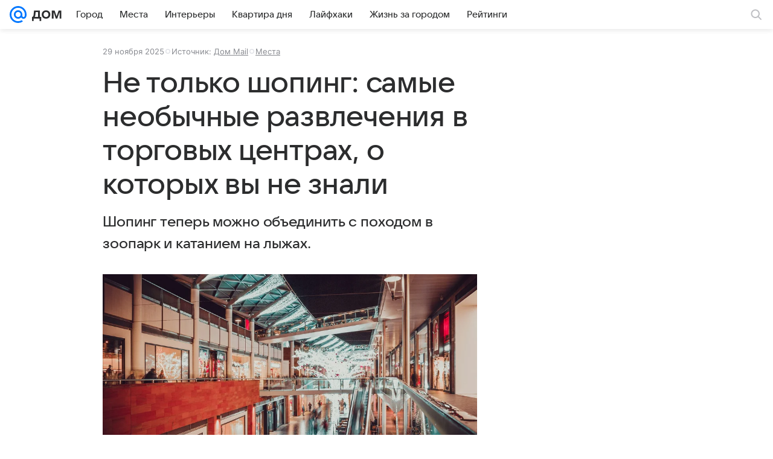

--- FILE ---
content_type: text/plain; charset=utf-8
request_url: https://media-stat.mail.ru/metrics/1.0/
body_size: 698
content:
eyJhbGciOiJkaXIiLCJjdHkiOiJKV1QiLCJlbmMiOiJBMjU2R0NNIiwidHlwIjoiSldUIn0..D2fu83eY5bKRlT32.[base64].ujyTRCghvqU0F0M-vNQnzg